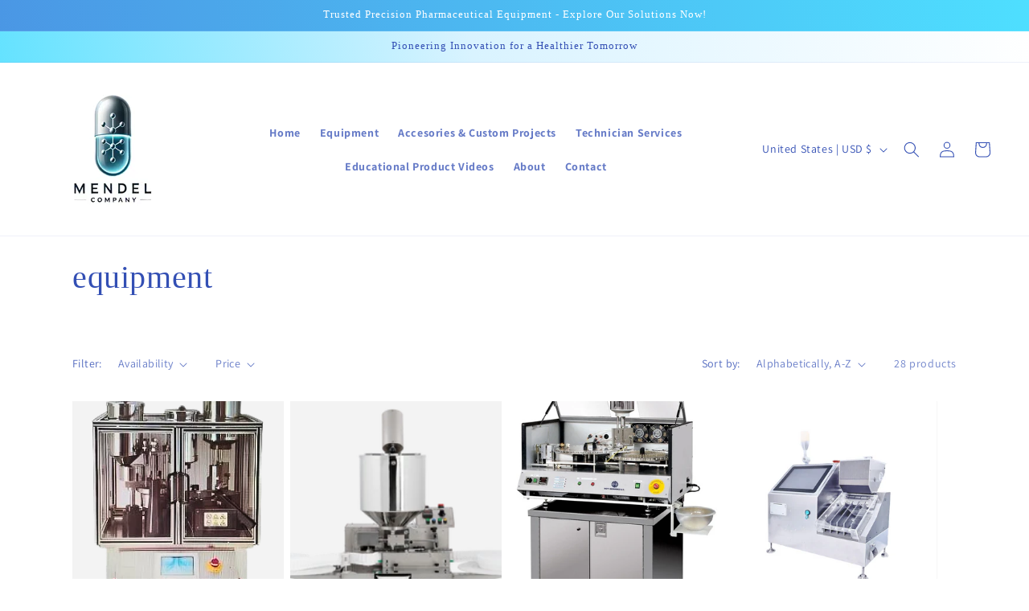

--- FILE ---
content_type: text/css
request_url: https://www.mendelco.com/cdn/shop/t/17/assets/custom.css?v=61932757061206496041735565378
body_size: 526
content:
.video-grid{display:grid;grid-template-columns:repeat(3,1fr);gap:20px}.video-grid iframe{width:100%;height:auto;aspect-ratio:16/9}.header{padding:0!important}.header .list-menu--inline{font-weight:600;justify-content:center}ul.list-menu.list-menu--inline a{font-size:14px}.foot-cus.footer__blocks-wrapper.grid.grid--1-col.grid--2-col.grid--4-col-tablet.scroll-trigger.animate--slide-in{margin-left:-4%;margin-right:1%;gap:18px}.yes.footer-block--newsletter.scroll-trigger.animate--slide-in{padding-bottom:23%;margin:0}.footer__content-top{padding-bottom:0rem!important}.cta-container{text-align:center;position:absolute;left:67%;bottom:38%}.tech-cta-container{padding-left:24%}.pag-cus .cus-pg div{justify-content:space-evenly!important}.footer-block__newsletter{text-align:left!important}.cta-button{display:inline-block;background-color:#000;color:#fff;text-decoration:none;font-size:18px;font-weight:700;padding:8px 42px;border-radius:7px;box-shadow:0 4px 6px #0003;transition:all .3s ease}.cta-button:active{transform:scale(.95);box-shadow:0 3px 5px #0003}shopify-accelerated-checkout{display:none}.pag-cus.page-width.page-width--narrow.section-template--17386727801030__main-padding h1{display:none}.footer-block__image-wrapper{margin-right:20%}.gg.footer__content-bottom.scroll-trigger.animate--slide-in{padding:0}.jhj.footer-block.grid__item.scroll-trigger.animate--slide-in h2,.footer-block__newsletter h2{font-weight:600}.cus-btns.center.collection__view-all.scroll-trigger.animate--slide-in{display:flex;justify-content:center;gap:18px;font-weight:700;position:relative}.cus-btns.center.collection__view-all.scroll-trigger.animate--slide-in .button{margin-bottom:3%;margin-top:31px}deferred-media.video-section__media.deferred-media.gradient.global-media-settings.media-fit-cover.scroll-trigger.animate--slide-in{display:none}video#myVideo{padding:0}button#ProductSubmitButton-template--17383161856198__main{margin-top:9px}._1fragem1y._1fragemlj.OTERX,.mg7oix2.mg7oix0._1fragemlj.mg7oix1.mg7oix9.mg7oix7._1fragemod.mg7oixe.mg7oixc.mg7oixb._1fragem28._1fragemmc._1fragemm8.mg7oixg.mg7oix3{display:none!important}._1fragem1y._1fragemlj.OTERX{display:none}.cus-slid .slideshow__text.banner__box.content-container.content-container--full-width-mobile.color-scheme-1.gradient.slideshow__text--left.slideshow__text-mobile--center{background:none}.cus-slid .slideshow__text.banner__box.content-container.content-container--full-width-mobile.color-scheme-1.gradient.slideshow__text--left.slideshow__text-mobile--center h2{color:#fff}.mor-vedi{padding-top:10px;font-size:18px;font-weight:700;color:334FB4}.mor-vedi a{color:#334fb4!important}button.slideshow__autoplay.slider-button{display:none!important}.pag-cus.page-width.page-width--narrow.section-template--17383161757894__main-padding,h1.main-page-title.page-title.h0.scroll-trigger.animate--fade-in,.pag-cus.page-width.page-width--narrow.section-template--17383161790662__main-padding,.cus-pg.rte.scroll-trigger.animate--slide-in h4,.cus-pg.rte.scroll-trigger.animate--slide-in h3,.cus-pg.rte.scroll-trigger.animate--slide-in,.product__description.rte.quick-add-hidden a{color:#334fb4!important}@media (max-width: 767px){.mor-vedi{font-size:15px}.menu-drawer__navigation-container{background:#fff}.pag-cus .cus-pg div{display:block}.pag-cus{max-width:100%!important}.cta-container{text-align:center;position:relative;left:0;bottom:11px}.cus-btns a.button{height:1px}.cus-btns.center.collection__view-all.scroll-trigger.animate--slide-in{gap:7px}.cus-btns.center.collection__view-all.scroll-trigger.animate--slide-in{margin-top:5%}.cta-button{font-size:14px;padding:12px 15px}.cus-btns.center.collection__view-all.scroll-trigger.animate--slide-in .button{margin-bottom:0;margin-top:0}.header{padding:10px!important}.foot-cus.footer__blocks-wrapper.grid.grid--1-col.grid--2-col.grid--4-col-tablet.scroll-trigger.animate--slide-in{margin-left:0!important;margin-right:0!important}.yes.footer-block--newsletter.scroll-trigger.animate--slide-in{padding-bottom:9%}}
/*# sourceMappingURL=/cdn/shop/t/17/assets/custom.css.map?v=61932757061206496041735565378 */
